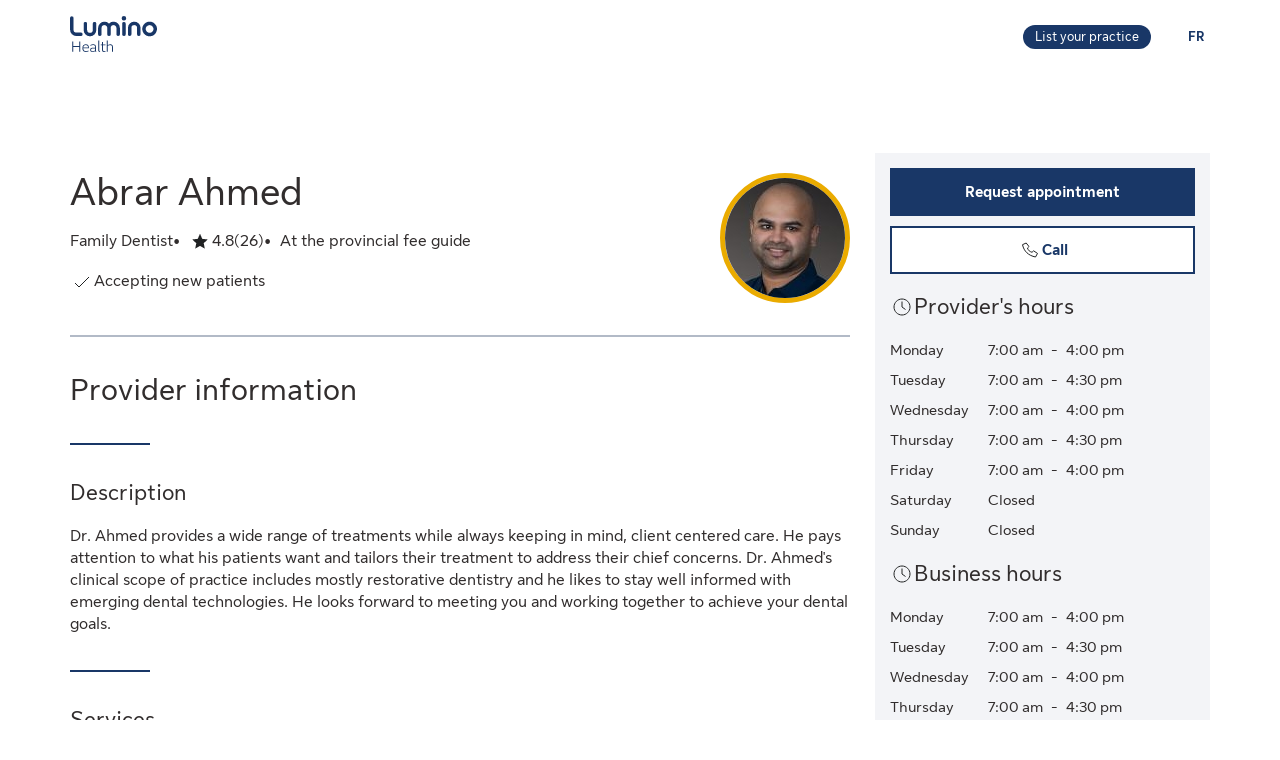

--- FILE ---
content_type: text/html;charset=UTF-8
request_url: https://luminohealth.sunlife.ca/en/health-care-provider-profile/family-dentist/novo-dental-centre/abrar-ahmed-647406-165982/
body_size: 11955
content:
<!DOCTYPE html>
<html lang="en">
    <head>



<meta charset="utf-8" />
<meta http-equiv="X-UA-Compatible" content="IE=edge" />
<meta id="viewport" name="viewport" content="width=device-width, initial-scale=1" />
<link rel="apple-touch-icon" href="/DHS_PS_STATIC_DOCS/lumino/images/lumino-favicon.png" />

<title>Abrar Ahmed, Family Dentist, Abbotsford | Lumino Health</title>
<meta property="og:title" content="Abrar Ahmed, Family Dentist, Abbotsford | Lumino Health" />
<meta name="twitter:title" content="Abrar Ahmed, Family Dentist, Abbotsford | Lumino Health" />

<meta NAME="description" CONTENT="Abrar Ahmed offers Family Dentist services in Abbotsford. Click to request your appointment." />

<meta property="og:description" content="Abrar Ahmed offers Family Dentist services in Abbotsford. Click to request your appointment." />
<meta name="twitter:description" content="Abrar Ahmed offers Family Dentist services in Abbotsford. Click to request your appointment."/>


<meta NAME="keywords" CONTENT="" />

<meta property="og:image" content="https://cdn.sunlife.com/content/dam/sunlife/regional/canada/images/dhs/socialShareProviderSearch_en.png" />
<meta name="twitter:image" content="https://cdn.sunlife.com/content/dam/sunlife/regional/canada/images/dhs/socialShareProviderSearch_en.png" />

<meta property="og:url" content="https://luminohealth.sunlife.ca/en/health-care-provider-profile/family-dentist/novo-dental-centre/abrar-ahmed-647406-165982/" />
<meta name="twitter:url" content="https://luminohealth.sunlife.ca/en/health-care-provider-profile/family-dentist/novo-dental-centre/abrar-ahmed-647406-165982/"/>
<meta name="twitter:card" content="summary_large_image" />

<link rel="canonical" href="https://luminohealth.sunlife.ca/en/health-care-provider-profile/family-dentist/novo-dental-centre/abrar-ahmed-647406-165982/" />
<link rel="alternate" hreflang="fr" href="https://luminosante.sunlife.ca/fr/profil-du-professionnel-de-la-sante/dentiste-generaliste/novo-dental-centre/abrar-ahmed-647406-165982/"/>
<link rel="alternate" hreflang="en" href="https://luminohealth.sunlife.ca/en/health-care-provider-profile/family-dentist/novo-dental-centre/abrar-ahmed-647406-165982/"/>

<meta property="og:locale" content="en_CA" />





<script type="text/javascript" src="https://luminohealth.sunlife.ca/assets/44c376b4b231137844c64d2a4702cc7866d665b197a" async ></script><script type="application/ld+json">
{
  "@context": "https://schema.org",
  "@type": "Dentist",
		"image": "https://www.sunnet.sunlife.com/GB_PRSS/req/providerPortal/displayImage/000/647/406/provider_000647406_1720825965798.jpg",
  "@id": "https://luminohealth.sunlife.ca/en/health-care-provider-profile/family-dentist/novo-dental-centre/abrar-ahmed-647406-165982/",
  "url": "https://luminohealth.sunlife.ca/en/health-care-provider-profile/family-dentist/novo-dental-centre/abrar-ahmed-647406-165982/",
		"telephone": "6048546162",
			"priceRange":"At the provincial fee guide",
		"description": "Dr. Ahmed  provides a wide range of treatments while always keeping in mind, client centered care. He pays attention to what his patients want and tailors their treatment to address their chief concerns. Dr. Ahmed&#39;s clinical scope of practice includes mostly restorative dentistry and he likes to stay well informed with emerging dental technologies. He looks forward to meeting you and working together to achieve your dental goals.",
		"knowsLanguage":["Bengali",
"English"],
	"brand": {
		"makesOffer": 
			["Bridges and implants",
"Caps and crowns",
"Cleaning and scaling",
"Dental consultation",
"Dentures",
"Digital X-Rays",
"Emergency appointments",
"Fillings and repairs",
"Gingivitis treatment",
"Gum inflammation",
"Laser dental treatment",
"Mouthguards",
"Oral cancer screenings",
"Pediatric dentistry",
"Root Canal",
"Sealants",
"Teeth Bonding",
"Teeth whitening",
"Tooth extraction",
"Veneers",
"Wisdom Tooth Extraction"],
			"image": ["https://www.sunnet.sunlife.com/GB_PRSS/req/providerPortal/displayImage/000/647/406/facility_000165982_1631570757239.jpg"],
		"@type": "organization",
		"name": "NOVO Dental Centre"
  } ,
  "address": {
    "@type": "PostalAddress",
    "streetAddress": "110 - 2881 Garden St ",
    "addressLocality": "Abbotsford",
    "postalCode": "V2T 4X1",
    "addressRegion": "BC",
    "addressCountry": "Canada"
	},
		"openingHoursSpecification": [{"@type":"OpeningHoursSpecification","dayOfWeek":["Monday"],"opens":"7:00 am","closes":"4:00 pm"},{"@type":"OpeningHoursSpecification","dayOfWeek":["Tuesday"],"opens":"7:00 am","closes":"4:30 pm"},{"@type":"OpeningHoursSpecification","dayOfWeek":["Wednesday"],"opens":"7:00 am","closes":"4:00 pm"},{"@type":"OpeningHoursSpecification","dayOfWeek":["Thursday"],"opens":"7:00 am","closes":"4:30 pm"},{"@type":"OpeningHoursSpecification","dayOfWeek":["Friday"],"opens":"7:00 am","closes":"4:00 pm"}],
 "makesOffer":
		["Bridges and implants",
"Caps and crowns",
"Cleaning and scaling",
"Dental consultation",
"Dentures",
"Digital X-Rays",
"Emergency appointments",
"Fillings and repairs",
"Gingivitis treatment",
"Gum inflammation",
"Laser dental treatment",
"Mouthguards",
"Oral cancer screenings",
"Pediatric dentistry",
"Root Canal",
"Sealants",
"Teeth Bonding",
"Teeth whitening",
"Tooth extraction",
"Veneers",
"Wisdom Tooth Extraction"],
 "hasCredential":
    ["Western University",
"University of British Columbia"], 
	"memberOf":["Academy of General Dentistry"],
	 "sameAs":"https://www.novodentalcentre.com/",
 "aggregateRating":{
		"@type": "AggregateRating",
    	"ratingCount": "26",
		"ratingValue": "4.846153846153846"
 },
	 "amenityFeature":["Blankets",
"Close to public transit",
"Free parking",
"Free Wi-Fi",
"Neck pillows",
"Refreshments",
"TV screens in patient rooms",
"Wheelchair accessible",
"Wireless head phones"],
		"knowsAbout": ["Family Dentist"],
	"name": "Abrar Ahmed"
}
</script>



    <link href="/DHS_PS_STATIC_DOCS/lumino/css/main.min.css" rel="stylesheet" type="text/css" />
    <link href="/DHS_PS_STATIC_DOCS/lumino/css/lumino-page.min.css" rel="stylesheet" type="text/css" />


    <style>.prvsrch-lumino-footer-wrapper {    background-color: #193767;    color: white;}ul.prvsrch-lumino-footer-nav {    margin: 0 !important;}ul.prvsrch-lumino-footer-nav > li {    list-style: none;    background-image: none !important;    margin-bottom: 20px;    padding: 0 !important;    line-height: 1.15 !important;}ul.prvsrch-lumino-footer-nav > li:last-child {    margin-bottom: 0;}ul.prvsrch-lumino-footer-nav > li > a {    color: white;    font-size: 14px;    letter-spacing: 0;    line-height: 14px;    font-weight: 200;    text-transform: uppercase;}ul.prvsrch-lumino-footer-nav > li > a:focus {    outline-offset: 4px;    text-decoration: none;}ul.prvsrch-lumino-footer-nav > li > a:hover {    text-decoration: none;    color: #0BB3BD;}.prvsrch-lumino-footer-cta h2 {    color: white;    font-size: 20px;    font-weight: bold;    letter-spacing: 0;    line-height: 27px;    margin-bottom: 8px;}.prvsrch-lumino-footer-cta p {    color: white;    font-size: 14px;    letter-spacing: 0;    line-height: 24px;    margin-bottom: 16px;}.prvsrch-lumino-footer-cta a.prvsrch-lumino-footer-cta-button {    display: inline-block;    padding: 10px 44px;    background-color: white;    color: #193767;    font-size: 16px;    line-height: 20px;    font-weight: 400;    border: 1px solid white;    border-radius: 4px;}.prvsrch-lumino-footer-cta a.prvsrch-lumino-footer-cta-button:hover {    background-color: #193767;    color: white;    text-decoration: none;}.prvsrch-lumino-footer-logo-wrapper {    text-align: right;}.prvsrch-lumino-footer-logo-wrapper img {    max-width: 185px;    height: auto;}.prvsrch-lumino-footer-top-wrapper { padding: 45px 0; }.prvsrch-lumino-footer-top-wrapper .col-xs-6.col-sm-3.col-sm-offset-1 { margin-left: 0 !important; }.prvsrch-lumino-footer-separator {    border-bottom: 1px solid #D6EFF0;}.prvsrch-lumino-footer-bottom-wrapper {    padding: 40px 0 40px 0;}.prvsrch-lumino-footer-social-share ul {    margin-bottom: 0;}.prvsrch-lumino-footer-social-share .fa.fa-circle {    color: white;}.prvsrch-lumino-footer-social-share a:hover .fa.fa-circle {    color: #0BB3BD;}.prvsrch-lumino-footer-social-share .fa {    color: #193767;}.prvsrch-lumino-footer-copyright {    color: white;    font-size: 14px;    letter-spacing: 0;    line-height: 20px;    margin-top: 10px;    text-align: left;}.prvsrch-lumino-footer-disclaimer-wrapper {    padding: 0 0 72px 0;}.prvsrch-lumino-footer-disclaimer p {    color: white;    font-size: 14px;    letter-spacing: 0;    line-height: 24px;}.prvsrch-lumino-footer-disclaimer p:last-child {    margin-bottom: 0;}@media (max-width: 1024px) {    .prvsrch-lumino-footer-top-wrapper {        padding-bottom: 40px;    }    .prvsrch-lumino-footer-logo-wrapper {        text-align: left;        margin-top: 40px;    }}@media (max-width: 992px) {    .prvsrch-lumino-banner-content {        padding-bottom: 0 !important;    }    .prvsrch-lumino-banner-text-inner-wrapper {        padding: 0 !important;    }}@media (max-width: 767px) {    .prvsrch-lumino-footer-cta {        margin-bottom: 40px;    }    .prvsrch-lumino-footer-copyright {        text-align: left;        margin-top: 40px;        padding-right: 20px;    }}/**************************//* CUSTOM PUBLISHER *//*************************/html { scroll-behavior: smooth; }html *, * { font-family: "Sun Life New Text", Arial, sans-serif !important; }/* HEADER - Find a health-care provider */.container-fluid.main-header {    padding: 40px 0 25px 15px;    overflow-x: hidden !important;}li.vp-card { padding: 60px 30px 30px !important; }h2.vp-title { font-size: 1.2rem; }.provider-yellow-banner h2 { font-size: 1.7em; }ul.as-seen-on-container,ul.value-props-container { list-style: none; }h1.ps-header-web {    font: normal normal bold 32px / 40px Sun Life New Display;    letter-spacing: 0.44px;    color: #202223;    padding: 0 15px !important;    font-weight: 400;    margin-bottom: 0;}h1.ps-header-mobile {    font: normal normal bold 32px / 40px Sun Life New Display;    letter-spacing: 0.44px;    padding: 0 30px !important;    font-weight: 400;    margin-bottom: 0;}#refresh-provider-search-container p,#refresh-provider-search-container .faq-title ul li {	font: normal normal normal 17px/24px Sun Life New Text !important;	color: #202223;	font-weight: 200;}div#refresh-provider-search-container {   margin-top: 3em;   background-color: #FFF8E0;}/* Value Props */.value-props-container {  margin: 0 auto;  display: grid;  gap: 0.79rem;  grid-template-columns: repeat(auto-fit, minmax(300px, 1fr));}.vp-card {  color: #3F3F3F;  padding: 3rem 1rem;  height: auto;}.value-props-container .vp-card img,.ps-testimonials .card img,.vp-card img, .vp-card p { margin-bottom: 2rem; }/* About LH & As seen on */.as-seen-on-content { padding: 0; }/* Testimonials */.ps-title {    text-align: left;    font: normal normal bold 28px / 32px Sun Life New Text;    letter-spacing: 0.32px;    font-weight: 400;    color: #202223;}.ps-grid-container .card,.about-lh-content .card {    background: #FFFFFF 0% 0% no-repeat padding-box;    border: 1px solid #DCDEDF;    padding: 2rem;    height: auto;    text-align: center;}.ps-grid-container .card { text-align: left; }.ps-testimonials .card img { margin-bottom: 3rem; }.value-props-container .vp-card img,.about-lh-content .card img { margin-bottom: 2rem; }.value-props-container .vp-card img { height: 50px !important; }.ps-testimonials .card img { height: 5rem !important; }.about-lh-content mission .card img {	height: auto !important;	width: 100% !important;}.about-lh-content .ps-testimonials .card img {  height: auto !important;  width: 25% !important;}.ps-grid-container .card h3,.about-lh-content .card h3 { margin-bottom: 2rem; }p.quote {	font-style: italic;	letter-spacing: 0.16px;	color: #202223;}.provider-yellow-banner { background: #fff8e0 0% 0% no-repeat padding-box; }.provider-yellow-banner .banner-copy h3 {	text-align: left;	font: normal normal normal 26px/32px Sun Life New Text;	letter-spacing: 0.28px;	color: #202223;}.provider-yellow-banner .banner-copy p {	text-align: left;	letter-spacing: 0.16px;	color: #202223;}/* FAQs */.faq-title {	font: normal normal bold 32px/42px Sun Life New Text;	letter-spacing: 0.32px;	color: #202223;}.faq-title h2.title {    font-weight: 600;    margin: 25px 0;    margin-left: -20px;}.disckBullet-content li:before {    display: inline-block;    content: "\2022";    color: #00548b;    margin-right: 1.3em !important;    white-space: nowrap;    width: 0 !important;}.ps-grid-container .cards,.about-lh-content .cards {	max-width: 1200px;  margin: 0;  display: grid;  grid-gap: 2rem;}.about-lh-content .ps-grid-container {    margin: 0 auto;}.container-fluid.about-lh-content p {  text-align: left;}.ps-grid-container.mission p {	text-align: left;}/* Learn more yellow banner */.provider-yellow-banner a {    text-align: center;    font: normal normal bold 16px/24px Sun Life New Text;    letter-spacing: 0px;    color: #004570;    text-decoration: none;    border: 1px solid #004570;    background: transparent;    padding: 6px 10px;    max-width: 225px;    height: 45px;    border-radius: 5px;    display: flex;    justify-content: center;    align-items: center;}/* FAQ - Desktop */.faq-content h3 {     font: normal 20px/22px Sun Life New Text;     line-height: 1.2em;     margin-bottom: 0 !important;}.faq-content ul {    font: normal normal bold 32px / 42px Sun Life New Text;    font-weight: 200;}.faq-content .col-md-4 {	padding: 0 20px 20px 0 !important;	color: #202223;}.faq-content .col-md-8 {	padding: 0 0 30px 140px;	text-align: left;	color: #3f3f3f;  font: normal normal normal 200 16px / 28px Sun Life New Text !important;}.faq-content cite {	font-size: 0.7em !important;	position: relative;	top: -5px;}.faq-content cite a {  font-weight: 200 !important;  font-size: 1.2em;}.ps-footnotes {	font-size: 12px;	padding: 10px 2rem 5rem;  scroll-margin-top: 35em;}.ps-footnotes cite { font-size: 1em !important; }.ps-footnotes a {    font-size: medium !important;    font-weight: 200;}.ps-grid-container .grid-item .quote-img {	margin: 20px auto;	height: auto;}/* As seen on */.as-seen-on-container { padding-top: 20px; }.aso-card-globe { margin: 0;  padding: 0; }.aso-card-parents { margin-top: 10px; }.aso-card-chatelaine { margin-top: 23px; }/* Screen larger than 600px, 2 column */@media (min-width: 600px) {  .ps-grid-container .cards,	.value-props-container .vp-card,	.about-lh-content { grid-template-columns: repeat(2, 1fr); }}/* Screen larger than 900px, 3 columns */@media (min-width: 900px) { 	.value-props-container .cards,	.ps-testimonials .ps-grid-container .cards { grid-template-columns: repeat(3, 1fr); }}  /* As seen on */@media (max-width: 1091px) {.aso-card-chatelaine { margin-top: 65px; } }/* Learn More - yellow banner */@media (max-width: 991px) {	.container-fluid.provider-yellow-banner .row .col-md-6.banner-copy {		padding: 0 30px 30px 30px !important;	}}@media (min-width: 992px) {.container-fluid.provider-yellow-banner .row .col-md-6.banner-copy { padding: 56px 110px 25px 20px !important; }}@media (max-width: 655px) {  ul.value-props-container,  ul.as-seen-on-container { margin: 15px !important; padding: 10px 0; }  li.vp-card { padding: 35px 25px 10px !important; }}</style>



<link rel="stylesheet" href="/DHS_PS_STATIC_DOCS/lumino/css/lumino-provider-profile.min.css?v=13.0.0" />

<script>
var utag_data={
page_canonical_url      : "https://luminohealth.sunlife.ca/en/health-care-provider-profile/family-dentist/novo-dental-centre/abrar-ahmed-647406-165982/",
page_breadcrumb : "/Home/ps/Health-care provider profile",
page_language    : "en-CA",
page_category    : "Health-care provider profile",
page_subcategory : ""
}
</script>
<script src="//tiq.sunlife.com/ca-other/prod/utag.sync.js"></script>


    </head>
    <body>
<script>
	(function(a,b,c,d){ 
		a='//tiq.sunlife.com/ca-other/prod/utag.js';
		b=document;
		c='script';
		d=b.createElement(c);
		d.src=a;
		d.type='text/java'+c;
		d.async=true; 
		a=b.getElementsByTagName(c)[0];
		a.parentNode.insertBefore(d,a); 
	})(); 
</script>
        <div class="">
            <div id="page-content" class="content">
                <!-- START:// content  -->
                    <div data-analytics="mainbodycontent" id="mainbodycontent">
<div class="prvsrch-lumino-header" data-prvsrchid="prvsrch-lumino-header" role="banner">
    <div class="prvsrch-lumino-navigation-row">
        <a href="#maincontent" class="sr-only">Skip to main content</a>

        <div class="container">
            <div class="prvsrch-lumino-navigation-wrapper" data-prvsrchid="prvsrch-lumino-navigation-wrapper">
                <div class="prvsrch-lumino-navigation-left">
                    <a data-prvsrchid="prvsrch-lumino-navigation-logo" href="/s/?language=en_US">
                        <img src="/DHS_PS_STATIC_DOCS/lumino/images/lumino-health-logo.svg" alt="Lumino Health" height="36" width="87" class="prvsrch-lumino-logo"/>
                    </a>
                </div>

                <div class="prvsrch-lumino-navigation-right">
                    <a data-prvsrchid="prvsrch-lumino-practice" class="prvsrch-lumino-practice" href="/s/provider-home?language=en_US" target="_blank" rel="noopener">
                        <span class="sr-only">Learn more about listing your practice on Lumino Health</span>
                        <span aria-hidden="true">List your practice</span>
                    </a>
                    <a data-prvsrchid="prvsrch-lumino-language" class="prvsrch-lumino-language" href="/fr/profil-du-professionnel-de-la-sante/dentiste-generaliste/novo-dental-centre/abrar-ahmed-647406-165982/">
                        <span class="sr-only">You are on the Lumino Health website. Language selection is English. Press enter to toggle to French.</span>
                        <span aria-hidden="true">FR </span>
                    </a>
                </div>
            </div>
        </div>
    </div>

    <div class="prvsrch-lumino-navigation-launcher-row" data-prvsrchid="prvsrch-lumino-navigation-launcher-row">
        <div class="container">
            <div data-lumino-widget='ProviderSearchLauncher'
                 data-lumino-language='en'
                 data-lumino-default-specialty="GP"
                 data-lumino-default-condition=""
                 data-lumino-default-service=""
                 data-lumino-default-name=""
                 data-lumino-default-location="Abbotsford, BC"
                 data-lumino-google-api-key='AIzaSyBMuXJgLEeIKOkcMAYoUhEvw2qYjSrgnJI'
                 data-lumino-search-action-type='REDIRECT'
                 data-lumino-linkedfrom='Profile'
                 data-lumino-header-text=""
                 data-lumino-mum-public-session-id="be4a9b2d-98d5-45af-bf55-35f3aabfc7f5"
            ></div>
        </div>
    </div>

    <script src="/lumino-ps-launcher-widget/js/securewidget.bundle.js?v=" defer=""></script>
</div>

<div class="prvsrch-profile-wrapper">
    <div class="container">




<input type="hidden" data-prvprflid="prvprfl-providerProfileData"
    data-prvprfldata-source="lumino"
    data-prvprfldata-provider-id="000647406"
    data-prvprfldata-facility-id="000165982"
    data-prvprfldata-address-line-1="110 - 2881 Garden St"
    data-prvprfldata-address-line-2=""
    data-prvprfldata-city="Abbotsford"
    data-prvprfldata-province="BC"
    data-prvprfldata-postal-code="V2T 4X1"
    data-prvprfldata-first-name="Abrar"
    data-prvprfldata-last-name="Ahmed"
    data-prvprfldata-is-public-user="true"
    data-prvprfldata-name="Abrar Ahmed"
    data-prvprfldata-show-address-on-claims="true"
    data-prvprfldata-facility-name="NOVO Dental Centre"
    data-prvprfldata-category="DENT"
    data-prvprfldata-provider-email="info&#64;novodentalcentre.com"
    data-prvprfldata-specialty-codes="GP"
    data-prvprfldata-specialty-label="Family Dentist"
    data-prvprfldata-user-email-address=""
    data-prvprfldata-rating="4.846153846153846"
    data-prvprfldata-rating-count="26"
    data-prvprfldata-review-count=""
    data-prvprfldata-package-code="G"
    data-prvprfldata-distance="0.0"
    data-prvprfldata-position="0"
    data-prvprfldata-latitude="49.0544857"
    data-prvprfldata-longitude="-122.3219861"
    data-prvprfldata-cost-index="1"
    data-prvprfldata-cost-limit="false"
    data-prvprfldata-system-booking-code=""
    data-prvprfldata-booking-url=""
    data-prvprfldata-widget-type=""
    data-prvprfldata-fetch-next-availabilities=""
    data-prvprfldata-is-favourite-specialty=""
    data-prvprfldata-appointment-button="REQUEST"
    data-prvprfldata-api-gw-token="eyJraWQiOiJhbEYzQUFWZnRtZFc5ZWxoZGxqU0NTNTRvaWIwT1J3cVJGMi0tUDlrYnNFIiwiYWxnIjoiUlMyNTYifQ.[base64].[base64]"
    data-prvprfldata-analytics-search-id="6b0759f1-293d-4d63-8968-cd457e5ff974"
    data-prvprfldata-mum-public-session-id="be4a9b2d-98d5-45af-bf55-35f3aabfc7f5"
    data-prvprfldata-suggested-providers-analytics-search-id=""
    data-prvprfldata-suggested-providers-result-set-index=""
    data-prvprfldata-profile-in-widget="false"
    data-prvprfldata-offers-virtual-service="false"
    data-prvprfldata-offers-at-facility-service="false"
    data-prvprfldata-provider-profile-image-path="/DHS_PS_STATIC_DOCS/lumino/images/"
    data-prvprfldata-suggested-value-prop-code=""
    data-prvprfldata-suggested-value-prop-url=""
/>



    <div class="prvprfl-main-content-wrapper" data-prvsrchid="prvprfl-main-content-wrapper" role="main">
        <div class="prvprfl-main-content-inner-wrapper" data-prvsrchid="prvprfl-main-content-inner-wrapper">




<section data-prvprflid="prvprfl-profile-appointments-mobile-container" class="prvprfl-profile-appointments-mobile-container container prvsrch-hidden-md prvsrch-hidden-lg"></section>


            <section class="prvprfl-wrapper  " data-prvprflid="prvprfl-wrapper">
                <div class="prvprfl-section-container">
                    <div class="prvprfl-main-section-wrap">
                        <section class="prvprfl-main-section">

<div class="prvprfl-main-details-wrapper" data-prvprflid="prvprfl-main-details-wrapper">

    <img class="prvprfl-main-image prvprfl-slf-ring" data-prvprflid="prvprfl-main-image" width="120" height="120" src="https://www.sunnet.sunlife.com/GB_PRSS/req/providerPortal/displayImage/000/647/406/provider_000647406_1720825965798.jpg" alt="" onerror="this.onerror=null;this.src='https://www.sunlife.ca/DHS_PS_STATIC_DOCS/public/images/provider-avatar.png'"/>

    <h1 class="prvprfl-main-name" data-prvprflid="prvprfl-main-name">Abrar Ahmed</h1>



    <div class="prvprfl-main-details-inner-wrapper" data-prvprflid="prvprfl-main-details-inner-wrapper">


        <ul class="prvprfl-main-details prvprfl-ul">
            <li class="prvprfl-specialty-wrapper" data-prvprflid="prvprfl-specialty-wrapper">Family Dentist</li>


            <li class="prvprfl-ratings-wrapper" data-prvprflid="prvprfl-ratings-wrapper">

<span aria-hidden="true" data-prvprflid="prvprfl-rating-icon" class="sl-icon sl-icon_non-interactive sl-icon-star-full"></span>
<span class="prvsrch-sr-only">Rated 4.8 out of 5 stars. 26 ratings.</span>
<span aria-hidden="true" class="prvprfl-num-star" data-prvprflid="prvprfl-num-star">4.8</span>
<span aria-hidden="true" data-prvprflid="prvprfl-num-rating">(26)</span>

            </li>


            <li class="prvprfl-cost-wrapper" data-prvprflid="prvprfl-cost-wrapper">
                <div data-prvprflid="prvprfl-cost-icon" class="prvprfl-cost-icon-wrapper"></div>
                <span>At the provincial fee guide</span>
            </li>
        </ul>

        <div class="prvsrch-fave-coverage-wrapper" data-prvprflid="prvsrch-fave-coverage-wrapper">

        </div>

    </div>

    <div class="prvprfl-accepts-new-patients-db-wrapper" data-prvprflid="prvprfl-accepts-new-patients-db-wrapper">
        <div data-prvprflid="prvprfl-accepts-new-patients" class="prvprfl-accepts-new-patients">
            <span class="sl-icon sl-icon_non-interactive sl-icon-check" aria-hidden="true"></span>
            <span class="prvprfl-accepts-new-patients-text">Accepting new patients</span>
        </div>
    </div>


    <div data-prvprflid="prvprfl-social-share-mobile-container" class="prvprfl-social-share-mobile-container prvsrch-hidden-md prvsrch-hidden-lg">

<section class="prvprfl-social-share-wrapper">
    <div class="prvprfl-social-share-inner-wrapper" data-prvprflid="prvprfl-social-share">
        <span class="prvprfl-social-share-text">
            Share this provider
        </span>

        <div class="prvprfl-social-share-buttons">
            <a class="prvprfl-social-share-email" data-socialmedia="email" title="Share provider by Email" href="mailto:?body&#61;https%3A%2F%2Fluminohealth.sunlife.ca%2Fen%2Fhealth-care-provider-profile%2Ffamily-dentist%2Fnovo-dental-centre%2Fabrar-ahmed-647406-165982%2F%3FWT.mc_id%3Den-ca%3Adirect%3Apromo_email%3Aps-extprof-share-web%3Aemail%3AproviderId%3D000647406%3AfacilityId%3D000165982&subject&#61;Check%20out%20this%20health-care%20provider%20on%20Lumino%20Health" target="_parent" rel="noopener">
                <svg width="24" height="24" viewBox="0 0 24 24" fill="none" xmlns="http://www.w3.org/2000/svg">
                    <path d="M22 9.78125V18.6429C22 19.1339 21.8251 19.5543 21.4754 19.904C21.1257 20.2537 20.7054 20.4286 20.2143 20.4286H3.78571C3.29464 20.4286 2.87426 20.2537 2.52455 19.904C2.17485 19.5543 2 19.1339 2 18.6429V9.78125C2.32738 10.1458 2.70313 10.4695 3.12723 10.7522C5.82068 12.5826 7.66964 13.8661 8.67411 14.6027C9.09821 14.9152 9.44048 15.1607 9.70089 15.3393C9.96875 15.5104 10.3222 15.689 10.7612 15.875C11.2001 16.0536 11.6094 16.1429 11.9888 16.1429H12H12.0112C12.3906 16.1429 12.7999 16.0536 13.2388 15.875C13.6778 15.689 14.0275 15.5104 14.2879 15.3393C14.5558 15.1607 14.9018 14.9152 15.3259 14.6027C16.5908 13.6875 18.4435 12.404 20.8839 10.7522C21.308 10.4621 21.6801 10.1384 22 9.78125ZM22 6.5C22 7.0878 21.8177 7.64955 21.4531 8.18527C21.0885 8.72098 20.6347 9.17857 20.0915 9.55804C17.2939 11.5 15.5528 12.7091 14.8683 13.1853C14.7939 13.2374 14.6339 13.3527 14.3884 13.5312C14.1503 13.7024 13.9494 13.8437 13.7857 13.9554C13.6295 14.0595 13.436 14.1786 13.2054 14.3125C12.9821 14.4464 12.7701 14.5469 12.5692 14.6138C12.3683 14.6808 12.1823 14.7143 12.0112 14.7143H12H11.9888C11.8177 14.7143 11.6317 14.6808 11.4308 14.6138C11.2299 14.5469 11.0141 14.4464 10.7835 14.3125C10.5603 14.1786 10.3668 14.0595 10.2031 13.9554C10.0469 13.8437 9.84598 13.7024 9.60045 13.5312C9.36235 13.3527 9.2061 13.2374 9.1317 13.1853C8.45461 12.7091 7.47991 12.032 6.20759 11.154C4.93527 10.2686 4.17262 9.73661 3.91964 9.55804C3.45833 9.24554 3.02307 8.81771 2.61384 8.27455C2.20461 7.72396 2 7.21429 2 6.74554C2 6.16518 2.15253 5.68155 2.45759 5.29464C2.77009 4.90774 3.2128 4.71429 3.78571 4.71429H20.2143C20.6979 4.71429 21.1146 4.88914 21.4643 5.23884C21.8214 5.58854 22 6.00893 22 6.5Z" fill="currentColor"/>
                </svg>
                <span class="prvsrch-sr-only">Share provider by Email</span>
            </a>

            <a class="prvprfl-social-share-facebook" data-socialmedia="facebook" target="_blank" title="Share provider on Facebook" href="https://www.facebook.com/sharer/sharer.php?u&#61;https%3A%2F%2Fluminohealth.sunlife.ca%2Fen%2Fhealth-care-provider-profile%2Ffamily-dentist%2Fnovo-dental-centre%2Fabrar-ahmed-647406-165982%2F%3FWT.mc_id%3Den-ca%3Asocial%3Anetworks%3Aps-extprof-share-web%3Afacebook%3AproviderId%3D000647406%3AfacilityId%3D000165982" rel="noopener">
                <svg width="24" height="24" viewBox="0 0 24 24" fill="none" xmlns="http://www.w3.org/2000/svg">
                    <path d="M16.9286 3.28571C17.814 3.28571 18.5692 3.60193 19.1942 4.23437C19.8266 4.85937 20.1429 5.61458 20.1429 6.5V17.2143C20.1429 18.0997 19.8266 18.8549 19.1942 19.4799C18.5692 20.1124 17.814 20.4286 16.9286 20.4286H14.8304V13.7879H17.0513L17.3862 11.1987H14.8304V9.54687C14.8304 9.13021 14.9159 8.81771 15.0871 8.60938C15.2656 8.40104 15.6079 8.29688 16.1138 8.29688L17.4754 8.28571V5.97545C17.0067 5.90848 16.3445 5.875 15.4888 5.875C14.4769 5.875 13.6659 6.17262 13.0558 6.76786C12.4531 7.36309 12.1518 8.20387 12.1518 9.29018V11.1987H9.91964V13.7879H12.1518V20.4286H6.21429C5.32887 20.4286 4.56994 20.1124 3.9375 19.4799C3.3125 18.8549 3 18.0997 3 17.2143V6.5C3 5.61458 3.3125 4.85937 3.9375 4.23437C4.56994 3.60193 5.32887 3.28571 6.21429 3.28571H16.9286Z" fill="currentColor"/>
                </svg>
                <span class="prvsrch-sr-only">Share provider on Facebook</span>
            </a>

            <a class="prvprfl-social-share-twitter" data-socialmedia="twitter" target="_blank" title="Share provider on X" href="https://twitter.com/intent/tweet?&url&#61;https%3A%2F%2Fluminohealth.sunlife.ca%2Fen%2Fhealth-care-provider-profile%2Ffamily-dentist%2Fnovo-dental-centre%2Fabrar-ahmed-647406-165982%2F%3FWT.mc_id%3Den-ca%3Asocial%3Anetworks%3Aps-extprof-share-web%3Atwitter%3AproviderId%3D000647406%3AfacilityId%3D000165982" rel="noopener">
                <svg width="17" height="18" viewBox="0 0 17 18" fill="none" xmlns="http://www.w3.org/2000/svg">
                    <path d="M8.61886 8.01823L5.47749 3.62268H3.802L7.69337 9.06724L8.18321 9.75215L11.514 14.4164H13.1895L9.10663 8.70314L8.61886 8.01823Z" fill="currentColor"/>
                    <path d="M15.578 0.5H1.42198C0.636614 0.5 0 1.13661 0 1.92198V16.078C0 16.8634 0.636614 17.5 1.42198 17.5H15.578C16.3634 17.5 17 16.8634 17 16.078V1.92198C17 1.13661 16.3634 0.5 15.578 0.5ZM11 15.1818L7.62898 10.3809L3.40884 15.1818H2.31818L7.14532 9.69184L2.31818 2.81818H5.99996L9.19142 7.36333L13.1901 2.81818H14.2807L9.67763 8.0539L14.6818 15.1818H11Z" fill="currentColor"/>
                </svg>
                <span class="prvsrch-sr-only">Share provider on X</span>
            </a>
        </div>
    </div>
</section>

    </div>

</div>


<div class="prvprfl-content-wrapper" data-prvprflid="prvprfl-content-wrapper-provider">






    <section data-prvprflid="prvprfl-primary-section-title-wrapper">
        <h2 class="prvprfl-primary-section-title" data-prvprflid="prvprfl-primary-section-title">Provider information</h2>
    </section>



<section data-prvprflid="prvprfl-provider-summary">
    <h3 class="prvprfl-section-name">
        Description
    </h3>
    <pre class="prvprfl-summary">Dr. Ahmed  provides a wide range of treatments while always keeping in mind, client centered care. He pays attention to what his patients want and tailors their treatment to address their chief concerns. Dr. Ahmed&#39;s clinical scope of practice includes mostly restorative dentistry and he likes to stay well informed with emerging dental technologies. He looks forward to meeting you and working together to achieve your dental goals.</pre>
</section>






    <section data-prvprflid="prvprfl-mobile-hours" class="prvsrch-hidden-md prvsrch-hidden-lg">

<div class="prvprfl-hours-wrapper" data-prvprflid="prvprfl-provider-hours">
    <h3 class="prvprfl-section-name">
        <span class="sl-icon sl-icon_non-interactive sl-icon-clock"></span>
            <span>Provider&#39;s hours</span>
    </h3>
    <div class="prvprfl-hours-inner">
        <div class="prvprfl-hours-row">
            <div class="prvprfl-day-of-week">Monday</div>
            <div class="prvprfl-hours-data-wrapper">
                


                <span class="prvprfl-hours-data">7:00 am</span>
                <span class="prvprfl-hours-separator">-</span>
                <span class="prvprfl-hours-data">4:00 pm</span>
            </div>
        </div>
        <div class="prvprfl-hours-row">
            <div class="prvprfl-day-of-week">Tuesday</div>
            <div class="prvprfl-hours-data-wrapper">
                


                <span class="prvprfl-hours-data">7:00 am</span>
                <span class="prvprfl-hours-separator">-</span>
                <span class="prvprfl-hours-data">4:30 pm</span>
            </div>
        </div>
        <div class="prvprfl-hours-row">
            <div class="prvprfl-day-of-week">Wednesday</div>
            <div class="prvprfl-hours-data-wrapper">
                


                <span class="prvprfl-hours-data">7:00 am</span>
                <span class="prvprfl-hours-separator">-</span>
                <span class="prvprfl-hours-data">4:00 pm</span>
            </div>
        </div>
        <div class="prvprfl-hours-row">
            <div class="prvprfl-day-of-week">Thursday</div>
            <div class="prvprfl-hours-data-wrapper">
                


                <span class="prvprfl-hours-data">7:00 am</span>
                <span class="prvprfl-hours-separator">-</span>
                <span class="prvprfl-hours-data">4:30 pm</span>
            </div>
        </div>
        <div class="prvprfl-hours-row">
            <div class="prvprfl-day-of-week">Friday</div>
            <div class="prvprfl-hours-data-wrapper">
                


                <span class="prvprfl-hours-data">7:00 am</span>
                <span class="prvprfl-hours-separator">-</span>
                <span class="prvprfl-hours-data">4:00 pm</span>
            </div>
        </div>
        <div class="prvprfl-hours-row">
            <div class="prvprfl-day-of-week">Saturday</div>
            <div class="prvprfl-hours-data-wrapper">
                Closed

            </div>
        </div>
        <div class="prvprfl-hours-row">
            <div class="prvprfl-day-of-week">Sunday</div>
            <div class="prvprfl-hours-data-wrapper">
                Closed

            </div>
        </div>
    </div>
</div>

    </section>



    <section class="prvprfl-services prvprfl-collapsable-section" data-prvprflid="prvprfl-provider-services">
        <h3 class="prvprfl-section-name">
            Services
        </h3>

        <ul class="prvprfl-ul prvprfl-columns prvprfl-3-columns prvprfl-1-column-xs">
                <li class="prvprfl-section-list-item">Bridges and implants</li>
                <li class="prvprfl-section-list-item">Caps and crowns</li>
                <li class="prvprfl-section-list-item">Cleaning and scaling</li>
                <li class="prvprfl-section-list-item">Dental consultation</li>
                <li class="prvprfl-section-list-item">Dentures</li>
                <li class="prvprfl-section-list-item">Digital X-Rays</li>
                <li class="prvprfl-section-list-item">Emergency appointments</li>
                <li class="prvprfl-section-list-item">Fillings and repairs</li>
                <li class="prvprfl-section-list-item">Gingivitis treatment</li>
                <li class="prvprfl-section-list-item">Gum inflammation</li>
                <li class="prvprfl-section-list-item">Laser dental treatment</li>
                <li class="prvprfl-section-list-item">Mouthguards</li>
                <li class="prvprfl-section-list-item">Oral cancer screenings</li>
                <li class="prvprfl-section-list-item">Pediatric dentistry</li>
                <li class="prvprfl-section-list-item">Root Canal</li>
                <li class="prvprfl-section-list-item">Sealants</li>
                <li class="prvprfl-section-list-item">Teeth Bonding</li>
                <li class="prvprfl-section-list-item">Teeth whitening</li>
                <li class="prvprfl-section-list-item">Tooth extraction</li>
                <li class="prvprfl-section-list-item">Veneers</li>
                <li class="prvprfl-section-list-item">Wisdom Tooth Extraction</li>
        </ul>
    </section>






    <section class="prvprfl-languages prvprfl-collapsable-section" data-prvprflid="prvprfl-provider-languages">
        <h3 class="prvprfl-section-name">
            Languages spoken
        </h3>

        <ul class="prvprfl-ul prvprfl-columns prvprfl-3-columns prvprfl-2-column-xs">
                <li class="prvprfl-section-list-item">Bengali</li>
                <li class="prvprfl-section-list-item">English</li>
        </ul>
    </section>




    <section class="prvprfl-educations prvprfl-collapsable-section" data-prvprflid="prvprfl-provider-educations">
        <h3 class="prvprfl-section-name">
            Education
        </h3>

        <ul class="prvprfl-ul ">
                <li class="prvprfl-section-list-item">Western University</li>
                <li class="prvprfl-section-list-item">University of British Columbia</li>
        </ul>
    </section>


    <section class="prvprfl-associations prvprfl-collapsable-section" data-prvprflid="prvprfl-provider-associations">
        <h3 class="prvprfl-section-name">
            Professional associations
        </h3>

        <ul class="prvprfl-ul ">
                <li class="prvprfl-section-list-item">Academy of General Dentistry</li>
        </ul>
    </section>








</div>

<div class="prvprfl-content-wrapper" data-prvprflid="prvprfl-content-wrapper-facility">



    <section class="prvprfl-header-wrapper" data-prvprflid="prvprfl-header-wrapper">
        <h2 class="prvprfl-name" data-prvprflid="prvprfl-name">Facility: NOVO Dental Centre</h2>
    </section>












    <section data-prvprflid="prvprfl-mobile-hours" class="prvsrch-hidden-md prvsrch-hidden-lg">

<div class="prvprfl-hours-wrapper" data-prvprflid="prvprfl-facility-hours">
    <h3 class="prvprfl-section-name">
        <span class="sl-icon sl-icon_non-interactive sl-icon-clock"></span>
            <span>Business hours</span>
    </h3>
    <div class="prvprfl-hours-inner">
        <div class="prvprfl-hours-row">
            <div class="prvprfl-day-of-week">Monday</div>
            <div class="prvprfl-hours-data-wrapper">
                


                <span class="prvprfl-hours-data">7:00 am</span>
                <span class="prvprfl-hours-separator">-</span>
                <span class="prvprfl-hours-data">4:00 pm</span>
            </div>
        </div>
        <div class="prvprfl-hours-row">
            <div class="prvprfl-day-of-week">Tuesday</div>
            <div class="prvprfl-hours-data-wrapper">
                


                <span class="prvprfl-hours-data">7:00 am</span>
                <span class="prvprfl-hours-separator">-</span>
                <span class="prvprfl-hours-data">4:30 pm</span>
            </div>
        </div>
        <div class="prvprfl-hours-row">
            <div class="prvprfl-day-of-week">Wednesday</div>
            <div class="prvprfl-hours-data-wrapper">
                


                <span class="prvprfl-hours-data">7:00 am</span>
                <span class="prvprfl-hours-separator">-</span>
                <span class="prvprfl-hours-data">4:00 pm</span>
            </div>
        </div>
        <div class="prvprfl-hours-row">
            <div class="prvprfl-day-of-week">Thursday</div>
            <div class="prvprfl-hours-data-wrapper">
                


                <span class="prvprfl-hours-data">7:00 am</span>
                <span class="prvprfl-hours-separator">-</span>
                <span class="prvprfl-hours-data">4:30 pm</span>
            </div>
        </div>
        <div class="prvprfl-hours-row">
            <div class="prvprfl-day-of-week">Friday</div>
            <div class="prvprfl-hours-data-wrapper">
                


                <span class="prvprfl-hours-data">7:00 am</span>
                <span class="prvprfl-hours-separator">-</span>
                <span class="prvprfl-hours-data">4:00 pm</span>
            </div>
        </div>
        <div class="prvprfl-hours-row">
            <div class="prvprfl-day-of-week">Saturday</div>
            <div class="prvprfl-hours-data-wrapper">
                Closed

            </div>
        </div>
        <div class="prvprfl-hours-row">
            <div class="prvprfl-day-of-week">Sunday</div>
            <div class="prvprfl-hours-data-wrapper">
                Closed

            </div>
        </div>
    </div>
</div>

    </section>



    <section class="prvprfl-services prvprfl-collapsable-section" data-prvprflid="prvprfl-facility-services">
        <h3 class="prvprfl-section-name">
            Services & supplies
        </h3>

        <ul class="prvprfl-ul prvprfl-columns prvprfl-3-columns prvprfl-1-column-xs">
                <li class="prvprfl-section-list-item">Bridges and implants</li>
                <li class="prvprfl-section-list-item">Caps and crowns</li>
                <li class="prvprfl-section-list-item">Cleaning and scaling</li>
                <li class="prvprfl-section-list-item">Dental consultation</li>
                <li class="prvprfl-section-list-item">Dentures</li>
                <li class="prvprfl-section-list-item">Digital X-Rays</li>
                <li class="prvprfl-section-list-item">Emergency appointments</li>
                <li class="prvprfl-section-list-item">Fillings and repairs</li>
                <li class="prvprfl-section-list-item">Gingivitis treatment</li>
                <li class="prvprfl-section-list-item">Gum inflammation</li>
                <li class="prvprfl-section-list-item">Laser dental treatment</li>
                <li class="prvprfl-section-list-item">Mouthguards</li>
                <li class="prvprfl-section-list-item">Oral cancer screenings</li>
                <li class="prvprfl-section-list-item">Pediatric dentistry</li>
                <li class="prvprfl-section-list-item">Root Canal</li>
                <li class="prvprfl-section-list-item">Sealants</li>
                <li class="prvprfl-section-list-item">Teeth Bonding</li>
                <li class="prvprfl-section-list-item">Teeth whitening</li>
                <li class="prvprfl-section-list-item">Tooth extraction</li>
                <li class="prvprfl-section-list-item">Veneers</li>
                <li class="prvprfl-section-list-item">Wisdom Tooth Extraction</li>
        </ul>
    </section>




    <section class="prvprfl-amenities prvprfl-collapsable-section" data-prvprflid="prvprfl-facility-amenities">
        <h3 class="prvprfl-section-name">
            Amenities
        </h3>

        <ul class="prvprfl-ul prvprfl-columns prvprfl-3-columns prvprfl-1-column-xs">
                <li class="prvprfl-section-list-item">Blankets</li>
                <li class="prvprfl-section-list-item">Close to public transit</li>
                <li class="prvprfl-section-list-item">Free parking</li>
                <li class="prvprfl-section-list-item">Free Wi-Fi</li>
                <li class="prvprfl-section-list-item">Neck pillows</li>
                <li class="prvprfl-section-list-item">Refreshments</li>
                <li class="prvprfl-section-list-item">TV screens in patient rooms</li>
                <li class="prvprfl-section-list-item">Wheelchair accessible</li>
                <li class="prvprfl-section-list-item">Wireless head phones</li>
        </ul>
    </section>












<section data-prvprflid="prvprfl-carousel-pictures" aria-hidden="true">

    <div class="prvprfl-carousel-wrap" data-prvprflid="prvprfl-carousel-wrap">


        <div>
            <img class="prvprfl-single-carousel-image" src="/DHS_PS_STATIC_DOCS/lumino/images/placeholder.png" data-src="https://www.sunnet.sunlife.com/GB_PRSS/req/providerPortal/displayImage/000/647/406/facility_000165982_1631570757239.jpg" alt=""/>
        </div>
    </div>

</section>


<section class="prvprfl-map-section-wrapper" data-prvprflid="prvprfl-map-section-wrapper">
    <div class="prvprfl-map-wrapper prvprfl-full-width-xs" data-prvprflid="prvprfl-map-wrapper">
        <img alt="Google Map with the provider&#39;s location"
             class="prvsrch-hidden-xs"
             src="/DHS_PS_STATIC_DOCS/lumino/images/placeholder.png"
             width="675"
             height="280"
             data-src="https://maps.googleapis.com/maps/api/staticmap?key=AIzaSyBMuXJgLEeIKOkcMAYoUhEvw2qYjSrgnJI&#38;center=49.0544857,-122.3219861&#38;zoom=16&#38;size=675x280&#38;markers=anchor:center|icon:https%3A%2F%2Fcdn.sunlife.com%2Fcontent%2Fdam%2Fsunlife%2Fregional%2Fcanada%2Fimages%2Fdhs%2Fpin-bronze-2.png|49.0544857,-122.3219861" />

        <img alt="Google Map with the provider&#39;s location"
             class="prvsrch-visible-xs"
             src="/DHS_PS_STATIC_DOCS/lumino/images/placeholder.png"
             width="430"
             height="320"
             data-src="https://maps.googleapis.com/maps/api/staticmap?key=AIzaSyBMuXJgLEeIKOkcMAYoUhEvw2qYjSrgnJI&#38;center=49.0544857,-122.3219861&#38;zoom=16&#38;size=430x320&#38;markers=anchor:center|icon:https%3A%2F%2Fcdn.sunlife.com%2Fcontent%2Fdam%2Fsunlife%2Fregional%2Fcanada%2Fimages%2Fdhs%2Fpin-bronze-2.png|49.0544857,-122.3219861" />
    </div>

    <div class="prvprfl-map-footer-info-wrapper">
        <div class="prvprfl-address-wrapper prvprfl-bullet" data-prvprflid="prvprfl-address-wrapper">
            <span class="sl-icon sl-icon_non-interactive sl-icon-location"></span>
            <span class="prvprfl-address">110 - 2881 Garden St, Abbotsford, BC V2T 4X1</span>
        </div>

        <div class="prvprfl-directions-link prvprfl-bullet" data-prvprflid="prvprfl-directions-link-wrapper">
            <a href="javascript:void(0);" data-prvprflid="prvprfl-directions-link" target="_blank" rel="noopener" aria-description="opens Google Map in a new window">
                Directions
            </a>
        </div>

        <div class="prvprfl-website-link prvprfl-bullet" data-prvprflid="prvprfl-website-link-wrapper">
            <span class="sl-icon sl-icon_non-interactive sl-icon-link" aria-hidden="true"></span>
            <a data-prvprflid="prvprfl-website-link" href="https://www.novodentalcentre.com/" target="_blank" rel="noopener">
                Visit website
                <span class="prvsrch-sr-only"> &nbsp; opens external link in a new window</span>
            </a>
        </div>
    </div>
</section>


</div>
                        </section>
                    </div>
                    <div class="prvprfl-side-section-wrap">

<div class="prvprfl-sidebar-wrapper" data-prvprflid="prvprfl-sidebar-wrapper">

    <div data-prvprflid="prvprfl-appointments-section-wrapper" class="prvprfl-appointments-section-wrapper">




        <section data-prvprflid="prvprfl-profile-appointments">



<button class="btn btn-blue prvprfl-request-appointment-btn" data-prvprflid="prvprfl-request-appointment-btn" name="prvprfl-request-appointment-btn" type="button">
    <span>Request appointment</span>
    <span class="prvsrch-sr-only">with Abrar Ahmed</span>
</button>



<button class="btn btn-sec-transparent prvprfl-call-btn" data-prvprflid="prvprfl-call-btn" data-provider-number="6048546162" type="button">
    <span class="sl-icon sl-icon_non-interactive sl-icon-call" aria-hidden="true"></span>Call
    <span class="prvprfl-number-text prvsrch-sr-only">Abrar Ahmed</span>
</button>


            <div class="prvprfl-flex-linebreak-xs"></div>


        </section>
    </div>

    <div class="prvprfl-hours-section-wrapper prvsrch-hidden-xs prvsrch-hidden-sm">
        <section data-prvprflid="prvprfl-hours">



<div class="prvprfl-hours-wrapper" data-prvprflid="prvprfl-provider-hours">
    <h3 class="prvprfl-section-name">
        <span class="sl-icon sl-icon_non-interactive sl-icon-clock"></span>
            <span>Provider&#39;s hours</span>
    </h3>
    <div class="prvprfl-hours-inner">
        <div class="prvprfl-hours-row">
            <div class="prvprfl-day-of-week">Monday</div>
            <div class="prvprfl-hours-data-wrapper">
                


                <span class="prvprfl-hours-data">7:00 am</span>
                <span class="prvprfl-hours-separator">-</span>
                <span class="prvprfl-hours-data">4:00 pm</span>
            </div>
        </div>
        <div class="prvprfl-hours-row">
            <div class="prvprfl-day-of-week">Tuesday</div>
            <div class="prvprfl-hours-data-wrapper">
                


                <span class="prvprfl-hours-data">7:00 am</span>
                <span class="prvprfl-hours-separator">-</span>
                <span class="prvprfl-hours-data">4:30 pm</span>
            </div>
        </div>
        <div class="prvprfl-hours-row">
            <div class="prvprfl-day-of-week">Wednesday</div>
            <div class="prvprfl-hours-data-wrapper">
                


                <span class="prvprfl-hours-data">7:00 am</span>
                <span class="prvprfl-hours-separator">-</span>
                <span class="prvprfl-hours-data">4:00 pm</span>
            </div>
        </div>
        <div class="prvprfl-hours-row">
            <div class="prvprfl-day-of-week">Thursday</div>
            <div class="prvprfl-hours-data-wrapper">
                


                <span class="prvprfl-hours-data">7:00 am</span>
                <span class="prvprfl-hours-separator">-</span>
                <span class="prvprfl-hours-data">4:30 pm</span>
            </div>
        </div>
        <div class="prvprfl-hours-row">
            <div class="prvprfl-day-of-week">Friday</div>
            <div class="prvprfl-hours-data-wrapper">
                


                <span class="prvprfl-hours-data">7:00 am</span>
                <span class="prvprfl-hours-separator">-</span>
                <span class="prvprfl-hours-data">4:00 pm</span>
            </div>
        </div>
        <div class="prvprfl-hours-row">
            <div class="prvprfl-day-of-week">Saturday</div>
            <div class="prvprfl-hours-data-wrapper">
                Closed

            </div>
        </div>
        <div class="prvprfl-hours-row">
            <div class="prvprfl-day-of-week">Sunday</div>
            <div class="prvprfl-hours-data-wrapper">
                Closed

            </div>
        </div>
    </div>
</div>




<div class="prvprfl-hours-wrapper" data-prvprflid="prvprfl-facility-hours">
    <h3 class="prvprfl-section-name">
        <span class="sl-icon sl-icon_non-interactive sl-icon-clock"></span>
            <span>Business hours</span>
    </h3>
    <div class="prvprfl-hours-inner">
        <div class="prvprfl-hours-row">
            <div class="prvprfl-day-of-week">Monday</div>
            <div class="prvprfl-hours-data-wrapper">
                


                <span class="prvprfl-hours-data">7:00 am</span>
                <span class="prvprfl-hours-separator">-</span>
                <span class="prvprfl-hours-data">4:00 pm</span>
            </div>
        </div>
        <div class="prvprfl-hours-row">
            <div class="prvprfl-day-of-week">Tuesday</div>
            <div class="prvprfl-hours-data-wrapper">
                


                <span class="prvprfl-hours-data">7:00 am</span>
                <span class="prvprfl-hours-separator">-</span>
                <span class="prvprfl-hours-data">4:30 pm</span>
            </div>
        </div>
        <div class="prvprfl-hours-row">
            <div class="prvprfl-day-of-week">Wednesday</div>
            <div class="prvprfl-hours-data-wrapper">
                


                <span class="prvprfl-hours-data">7:00 am</span>
                <span class="prvprfl-hours-separator">-</span>
                <span class="prvprfl-hours-data">4:00 pm</span>
            </div>
        </div>
        <div class="prvprfl-hours-row">
            <div class="prvprfl-day-of-week">Thursday</div>
            <div class="prvprfl-hours-data-wrapper">
                


                <span class="prvprfl-hours-data">7:00 am</span>
                <span class="prvprfl-hours-separator">-</span>
                <span class="prvprfl-hours-data">4:30 pm</span>
            </div>
        </div>
        <div class="prvprfl-hours-row">
            <div class="prvprfl-day-of-week">Friday</div>
            <div class="prvprfl-hours-data-wrapper">
                


                <span class="prvprfl-hours-data">7:00 am</span>
                <span class="prvprfl-hours-separator">-</span>
                <span class="prvprfl-hours-data">4:00 pm</span>
            </div>
        </div>
        <div class="prvprfl-hours-row">
            <div class="prvprfl-day-of-week">Saturday</div>
            <div class="prvprfl-hours-data-wrapper">
                Closed

            </div>
        </div>
        <div class="prvprfl-hours-row">
            <div class="prvprfl-day-of-week">Sunday</div>
            <div class="prvprfl-hours-data-wrapper">
                Closed

            </div>
        </div>
    </div>
</div>



        </section>
    </div>

    <div class="prvsrch-hidden-xs prvsrch-hidden-sm">

<section class="prvprfl-social-share-wrapper">
    <div class="prvprfl-social-share-inner-wrapper" data-prvprflid="prvprfl-social-share">
        <span class="prvprfl-social-share-text">
            Share this provider
        </span>

        <div class="prvprfl-social-share-buttons">
            <a class="prvprfl-social-share-email" data-socialmedia="email" title="Share provider by Email" href="mailto:?body&#61;https%3A%2F%2Fluminohealth.sunlife.ca%2Fen%2Fhealth-care-provider-profile%2Ffamily-dentist%2Fnovo-dental-centre%2Fabrar-ahmed-647406-165982%2F%3FWT.mc_id%3Den-ca%3Adirect%3Apromo_email%3Aps-extprof-share-web%3Aemail%3AproviderId%3D000647406%3AfacilityId%3D000165982&subject&#61;Check%20out%20this%20health-care%20provider%20on%20Lumino%20Health" target="_parent" rel="noopener">
                <svg width="24" height="24" viewBox="0 0 24 24" fill="none" xmlns="http://www.w3.org/2000/svg">
                    <path d="M22 9.78125V18.6429C22 19.1339 21.8251 19.5543 21.4754 19.904C21.1257 20.2537 20.7054 20.4286 20.2143 20.4286H3.78571C3.29464 20.4286 2.87426 20.2537 2.52455 19.904C2.17485 19.5543 2 19.1339 2 18.6429V9.78125C2.32738 10.1458 2.70313 10.4695 3.12723 10.7522C5.82068 12.5826 7.66964 13.8661 8.67411 14.6027C9.09821 14.9152 9.44048 15.1607 9.70089 15.3393C9.96875 15.5104 10.3222 15.689 10.7612 15.875C11.2001 16.0536 11.6094 16.1429 11.9888 16.1429H12H12.0112C12.3906 16.1429 12.7999 16.0536 13.2388 15.875C13.6778 15.689 14.0275 15.5104 14.2879 15.3393C14.5558 15.1607 14.9018 14.9152 15.3259 14.6027C16.5908 13.6875 18.4435 12.404 20.8839 10.7522C21.308 10.4621 21.6801 10.1384 22 9.78125ZM22 6.5C22 7.0878 21.8177 7.64955 21.4531 8.18527C21.0885 8.72098 20.6347 9.17857 20.0915 9.55804C17.2939 11.5 15.5528 12.7091 14.8683 13.1853C14.7939 13.2374 14.6339 13.3527 14.3884 13.5312C14.1503 13.7024 13.9494 13.8437 13.7857 13.9554C13.6295 14.0595 13.436 14.1786 13.2054 14.3125C12.9821 14.4464 12.7701 14.5469 12.5692 14.6138C12.3683 14.6808 12.1823 14.7143 12.0112 14.7143H12H11.9888C11.8177 14.7143 11.6317 14.6808 11.4308 14.6138C11.2299 14.5469 11.0141 14.4464 10.7835 14.3125C10.5603 14.1786 10.3668 14.0595 10.2031 13.9554C10.0469 13.8437 9.84598 13.7024 9.60045 13.5312C9.36235 13.3527 9.2061 13.2374 9.1317 13.1853C8.45461 12.7091 7.47991 12.032 6.20759 11.154C4.93527 10.2686 4.17262 9.73661 3.91964 9.55804C3.45833 9.24554 3.02307 8.81771 2.61384 8.27455C2.20461 7.72396 2 7.21429 2 6.74554C2 6.16518 2.15253 5.68155 2.45759 5.29464C2.77009 4.90774 3.2128 4.71429 3.78571 4.71429H20.2143C20.6979 4.71429 21.1146 4.88914 21.4643 5.23884C21.8214 5.58854 22 6.00893 22 6.5Z" fill="currentColor"/>
                </svg>
                <span class="prvsrch-sr-only">Share provider by Email</span>
            </a>

            <a class="prvprfl-social-share-facebook" data-socialmedia="facebook" target="_blank" title="Share provider on Facebook" href="https://www.facebook.com/sharer/sharer.php?u&#61;https%3A%2F%2Fluminohealth.sunlife.ca%2Fen%2Fhealth-care-provider-profile%2Ffamily-dentist%2Fnovo-dental-centre%2Fabrar-ahmed-647406-165982%2F%3FWT.mc_id%3Den-ca%3Asocial%3Anetworks%3Aps-extprof-share-web%3Afacebook%3AproviderId%3D000647406%3AfacilityId%3D000165982" rel="noopener">
                <svg width="24" height="24" viewBox="0 0 24 24" fill="none" xmlns="http://www.w3.org/2000/svg">
                    <path d="M16.9286 3.28571C17.814 3.28571 18.5692 3.60193 19.1942 4.23437C19.8266 4.85937 20.1429 5.61458 20.1429 6.5V17.2143C20.1429 18.0997 19.8266 18.8549 19.1942 19.4799C18.5692 20.1124 17.814 20.4286 16.9286 20.4286H14.8304V13.7879H17.0513L17.3862 11.1987H14.8304V9.54687C14.8304 9.13021 14.9159 8.81771 15.0871 8.60938C15.2656 8.40104 15.6079 8.29688 16.1138 8.29688L17.4754 8.28571V5.97545C17.0067 5.90848 16.3445 5.875 15.4888 5.875C14.4769 5.875 13.6659 6.17262 13.0558 6.76786C12.4531 7.36309 12.1518 8.20387 12.1518 9.29018V11.1987H9.91964V13.7879H12.1518V20.4286H6.21429C5.32887 20.4286 4.56994 20.1124 3.9375 19.4799C3.3125 18.8549 3 18.0997 3 17.2143V6.5C3 5.61458 3.3125 4.85937 3.9375 4.23437C4.56994 3.60193 5.32887 3.28571 6.21429 3.28571H16.9286Z" fill="currentColor"/>
                </svg>
                <span class="prvsrch-sr-only">Share provider on Facebook</span>
            </a>

            <a class="prvprfl-social-share-twitter" data-socialmedia="twitter" target="_blank" title="Share provider on X" href="https://twitter.com/intent/tweet?&url&#61;https%3A%2F%2Fluminohealth.sunlife.ca%2Fen%2Fhealth-care-provider-profile%2Ffamily-dentist%2Fnovo-dental-centre%2Fabrar-ahmed-647406-165982%2F%3FWT.mc_id%3Den-ca%3Asocial%3Anetworks%3Aps-extprof-share-web%3Atwitter%3AproviderId%3D000647406%3AfacilityId%3D000165982" rel="noopener">
                <svg width="17" height="18" viewBox="0 0 17 18" fill="none" xmlns="http://www.w3.org/2000/svg">
                    <path d="M8.61886 8.01823L5.47749 3.62268H3.802L7.69337 9.06724L8.18321 9.75215L11.514 14.4164H13.1895L9.10663 8.70314L8.61886 8.01823Z" fill="currentColor"/>
                    <path d="M15.578 0.5H1.42198C0.636614 0.5 0 1.13661 0 1.92198V16.078C0 16.8634 0.636614 17.5 1.42198 17.5H15.578C16.3634 17.5 17 16.8634 17 16.078V1.92198C17 1.13661 16.3634 0.5 15.578 0.5ZM11 15.1818L7.62898 10.3809L3.40884 15.1818H2.31818L7.14532 9.69184L2.31818 2.81818H5.99996L9.19142 7.36333L13.1901 2.81818H14.2807L9.67763 8.0539L14.6818 15.1818H11Z" fill="currentColor"/>
                </svg>
                <span class="prvsrch-sr-only">Share provider on X</span>
            </a>
        </div>
    </div>
</section>

    </div>

</div>

                    </div>
                </div>
            </section>


        </div>

            <div aria-live="assertive" aria-atomic="true">
                <div data-prvsrchid="prvsrch-results-wrapper-sr" class="prvsrch-sr-only"></div>
                <div data-prvsrchid="prvsrch-loading-screen-wrapper"></div>
            </div>

    </div>




    </div>
</div>

<footer class="prvsrch-lumino-footer-wrapper">
 <!-- UPDATED Sept. 3, 2025 --><div class="prvsrch-lumino-footer-top-wrapper"><div class="container"><div class="row"><div class="col-md-9"><div class="row"><div class="col-xs-6 col-sm-3 col-sm-offset-1"><ul class="prvsrch-lumino-footer-nav"><li><a href="#contact-us">Contact Us</a></li><li><a href="https://luminohealth.sunlife.ca/en/find-a-health-care-provider/#about-us">About Us</a></li><li><a href="https://www.sunlife.com/sl/pslf-canada/en/?vgnLocale=en_CA/slf/PSLF+Canada?vgnLocale=en_CA" target="_blank">Privacy Policy</a></li><li><a href="https://www.sunlife.ca/en/about-us/accessibility-commitment/" target="_blank" rel="noopener">Accessibility</a></li></ul></div><div class="col-xs-6 col-sm-3"><ul class="prvsrch-lumino-footer-nav"><li><a href="https://luminohealth.sunlife.ca/en/find-a-health-care-provider/#faq-general">General FAQ</a></li><li><a href="https://www.sunlife.ca/sl/provider/en/support/faqs/provider-search-and-profiles/">Provider FAQ</a></li><li><a href="https://www.sunlife.com/sl/pslf-canada/en/privacy/our-global-privacy-commitment/?vgnLocale=en_CA&WT.ac=en-ca%3Aweb%3Aslf_campaign%3Aaboutus%3Ab2blandingpage">Provider Privacy Policy</a></li><li><a href="https://www.sunlife.ca/sl/provider/en/support/">Provider Support</a></li></ul></div></div></div><div class="col-md-3"><div class="prvsrch-lumino-footer-logo-wrapper"><img src="https://cdn.sunlife.com/content/dam/sunlife/regional/canada/images/dhs/lumino-health-sunlife-logo.svg" alt="Lumino Health from Sun Life" /></div></div></div></div></div><div class="prvsrch-lumino-footer-separator-wrapper"><div class="container"><div class="prvsrch-lumino-footer-separator"></div></div></div><div class="prvsrch-lumino-footer-bottom-wrapper"><div class="container"><div class="row"><div class="col-sm-12"><div class="prvsrch-lumino-footer-copyright"><p>&copy; Sun Life Assurance Company of Canada. All rights reserved.</p></div></div></div></div></div>
</footer>
                    </div>
            </div>
        </div>

<script src="/DHS_PS_STATIC_DOCS/lumino/includejs/jquery-3.7.1.min.js"></script>
<script src="/DHS_PS_STATIC_DOCS/lumino/js/lumino-provider-profile.bundle.js?v=13.0.0"></script>
    <script type="text/javascript"  src="/bqv6OYi3i0Y3L_kOO64i/YVG7tmrQXzNmwmr9/XiljaAMMfAM/AHl/0EGYxbigB"></script></body>
</html>

